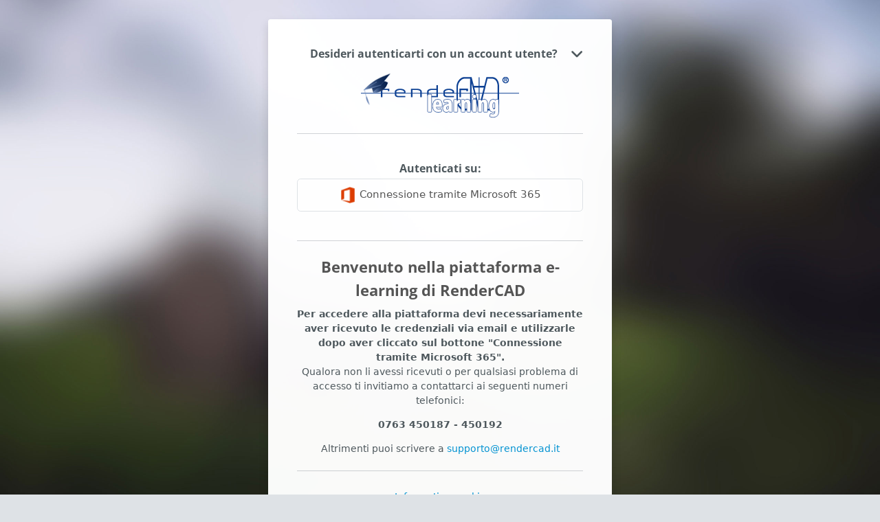

--- FILE ---
content_type: text/html; charset=utf-8
request_url: https://learning.rendercad.it/login/index.php
body_size: 22283
content:
<!DOCTYPE html>

<html  dir="ltr" lang="it" xml:lang="it">
<head>
    <title>Login al sito | RenderCAD Learning</title>
    <link rel="shortcut icon" href="https://learning.rendercad.it/pluginfile.php/1/core_admin/favicon/64x64/1768933385/favicon.png" />
    <meta http-equiv="Content-Type" content="text/html; charset=utf-8" />
<meta name="keywords" content="moodle, Login al sito | RenderCAD Learning" />
<link rel="stylesheet" type="text/css" href="https://learning.rendercad.it/theme/yui_combo.php?rollup/3.18.1/yui-moodlesimple-min.css" /><script id="firstthemesheet" type="text/css">/** Required in order to fix style inclusion problems in IE with YUI **/</script><link rel="stylesheet" type="text/css" href="https://learning.rendercad.it/theme/styles.php/lambda2/1768933385_1/all" />
<script>
//<![CDATA[
var M = {}; M.yui = {};
M.pageloadstarttime = new Date();
M.cfg = {"wwwroot":"https:\/\/learning.rendercad.it","apibase":"https:\/\/learning.rendercad.it\/r.php\/api","homeurl":{},"sesskey":"XmUgcpEoWY","sessiontimeout":"7200","sessiontimeoutwarning":1200,"themerev":"1768933385","slasharguments":1,"theme":"lambda2","iconsystemmodule":"core\/icon_system_fontawesome","jsrev":"1768933385","admin":"admin","svgicons":true,"usertimezone":"Europa\/Roma","language":"it","courseId":1,"courseContextId":2,"contextid":1,"contextInstanceId":0,"langrev":1769140682,"templaterev":"1768933385","siteId":1,"userId":0};var yui1ConfigFn = function(me) {if(/-skin|reset|fonts|grids|base/.test(me.name)){me.type='css';me.path=me.path.replace(/\.js/,'.css');me.path=me.path.replace(/\/yui2-skin/,'/assets/skins/sam/yui2-skin')}};
var yui2ConfigFn = function(me) {var parts=me.name.replace(/^moodle-/,'').split('-'),component=parts.shift(),module=parts[0],min='-min';if(/-(skin|core)$/.test(me.name)){parts.pop();me.type='css';min=''}
if(module){var filename=parts.join('-');me.path=component+'/'+module+'/'+filename+min+'.'+me.type}else{me.path=component+'/'+component+'.'+me.type}};
YUI_config = {"debug":false,"base":"https:\/\/learning.rendercad.it\/lib\/yuilib\/3.18.1\/","comboBase":"https:\/\/learning.rendercad.it\/theme\/yui_combo.php?","combine":true,"filter":null,"insertBefore":"firstthemesheet","groups":{"yui2":{"base":"https:\/\/learning.rendercad.it\/lib\/yuilib\/2in3\/2.9.0\/build\/","comboBase":"https:\/\/learning.rendercad.it\/theme\/yui_combo.php?","combine":true,"ext":false,"root":"2in3\/2.9.0\/build\/","patterns":{"yui2-":{"group":"yui2","configFn":yui1ConfigFn}}},"moodle":{"name":"moodle","base":"https:\/\/learning.rendercad.it\/theme\/yui_combo.php?m\/1768933385\/","combine":true,"comboBase":"https:\/\/learning.rendercad.it\/theme\/yui_combo.php?","ext":false,"root":"m\/1768933385\/","patterns":{"moodle-":{"group":"moodle","configFn":yui2ConfigFn}},"filter":null,"modules":{"moodle-core-actionmenu":{"requires":["base","event","node-event-simulate"]},"moodle-core-chooserdialogue":{"requires":["base","panel","moodle-core-notification"]},"moodle-core-maintenancemodetimer":{"requires":["base","node"]},"moodle-core-lockscroll":{"requires":["plugin","base-build"]},"moodle-core-notification":{"requires":["moodle-core-notification-dialogue","moodle-core-notification-alert","moodle-core-notification-confirm","moodle-core-notification-exception","moodle-core-notification-ajaxexception"]},"moodle-core-notification-dialogue":{"requires":["base","node","panel","escape","event-key","dd-plugin","moodle-core-widget-focusafterclose","moodle-core-lockscroll"]},"moodle-core-notification-alert":{"requires":["moodle-core-notification-dialogue"]},"moodle-core-notification-confirm":{"requires":["moodle-core-notification-dialogue"]},"moodle-core-notification-exception":{"requires":["moodle-core-notification-dialogue"]},"moodle-core-notification-ajaxexception":{"requires":["moodle-core-notification-dialogue"]},"moodle-core-dragdrop":{"requires":["base","node","io","dom","dd","event-key","event-focus","moodle-core-notification"]},"moodle-core-event":{"requires":["event-custom"]},"moodle-core-blocks":{"requires":["base","node","io","dom","dd","dd-scroll","moodle-core-dragdrop","moodle-core-notification"]},"moodle-core-handlebars":{"condition":{"trigger":"handlebars","when":"after"}},"moodle-core_availability-form":{"requires":["base","node","event","event-delegate","panel","moodle-core-notification-dialogue","json"]},"moodle-course-categoryexpander":{"requires":["node","event-key"]},"moodle-course-management":{"requires":["base","node","io-base","moodle-core-notification-exception","json-parse","dd-constrain","dd-proxy","dd-drop","dd-delegate","node-event-delegate"]},"moodle-course-dragdrop":{"requires":["base","node","io","dom","dd","dd-scroll","moodle-core-dragdrop","moodle-core-notification","moodle-course-coursebase","moodle-course-util"]},"moodle-course-util":{"requires":["node"],"use":["moodle-course-util-base"],"submodules":{"moodle-course-util-base":{},"moodle-course-util-section":{"requires":["node","moodle-course-util-base"]},"moodle-course-util-cm":{"requires":["node","moodle-course-util-base"]}}},"moodle-form-dateselector":{"requires":["base","node","overlay","calendar"]},"moodle-form-shortforms":{"requires":["node","base","selector-css3","moodle-core-event"]},"moodle-question-chooser":{"requires":["moodle-core-chooserdialogue"]},"moodle-question-searchform":{"requires":["base","node"]},"moodle-availability_completion-form":{"requires":["base","node","event","moodle-core_availability-form"]},"moodle-availability_date-form":{"requires":["base","node","event","io","moodle-core_availability-form"]},"moodle-availability_grade-form":{"requires":["base","node","event","moodle-core_availability-form"]},"moodle-availability_group-form":{"requires":["base","node","event","moodle-core_availability-form"]},"moodle-availability_grouping-form":{"requires":["base","node","event","moodle-core_availability-form"]},"moodle-availability_profile-form":{"requires":["base","node","event","moodle-core_availability-form"]},"moodle-mod_assign-history":{"requires":["node","transition"]},"moodle-mod_quiz-quizbase":{"requires":["base","node"]},"moodle-mod_quiz-toolboxes":{"requires":["base","node","event","event-key","io","moodle-mod_quiz-quizbase","moodle-mod_quiz-util-slot","moodle-core-notification-ajaxexception"]},"moodle-mod_quiz-questionchooser":{"requires":["moodle-core-chooserdialogue","moodle-mod_quiz-util","querystring-parse"]},"moodle-mod_quiz-modform":{"requires":["base","node","event"]},"moodle-mod_quiz-autosave":{"requires":["base","node","event","event-valuechange","node-event-delegate","io-form","datatype-date-format"]},"moodle-mod_quiz-dragdrop":{"requires":["base","node","io","dom","dd","dd-scroll","moodle-core-dragdrop","moodle-core-notification","moodle-mod_quiz-quizbase","moodle-mod_quiz-util-base","moodle-mod_quiz-util-page","moodle-mod_quiz-util-slot","moodle-course-util"]},"moodle-mod_quiz-util":{"requires":["node","moodle-core-actionmenu"],"use":["moodle-mod_quiz-util-base"],"submodules":{"moodle-mod_quiz-util-base":{},"moodle-mod_quiz-util-slot":{"requires":["node","moodle-mod_quiz-util-base"]},"moodle-mod_quiz-util-page":{"requires":["node","moodle-mod_quiz-util-base"]}}},"moodle-message_airnotifier-toolboxes":{"requires":["base","node","io"]},"moodle-report_eventlist-eventfilter":{"requires":["base","event","node","node-event-delegate","datatable","autocomplete","autocomplete-filters"]},"moodle-report_loglive-fetchlogs":{"requires":["base","event","node","io","node-event-delegate"]},"moodle-gradereport_history-userselector":{"requires":["escape","event-delegate","event-key","handlebars","io-base","json-parse","moodle-core-notification-dialogue"]},"moodle-qbank_editquestion-chooser":{"requires":["moodle-core-chooserdialogue"]},"moodle-tool_lp-dragdrop-reorder":{"requires":["moodle-core-dragdrop"]},"moodle-assignfeedback_editpdf-editor":{"requires":["base","event","node","io","graphics","json","event-move","event-resize","transition","querystring-stringify-simple","moodle-core-notification-dialog","moodle-core-notification-alert","moodle-core-notification-warning","moodle-core-notification-exception","moodle-core-notification-ajaxexception"]}}},"gallery":{"name":"gallery","base":"https:\/\/learning.rendercad.it\/lib\/yuilib\/gallery\/","combine":true,"comboBase":"https:\/\/learning.rendercad.it\/theme\/yui_combo.php?","ext":false,"root":"gallery\/1768933385\/","patterns":{"gallery-":{"group":"gallery"}}}},"modules":{"core_filepicker":{"name":"core_filepicker","fullpath":"https:\/\/learning.rendercad.it\/lib\/javascript.php\/1768933385\/repository\/filepicker.js","requires":["base","node","node-event-simulate","json","async-queue","io-base","io-upload-iframe","io-form","yui2-treeview","panel","cookie","datatable","datatable-sort","resize-plugin","dd-plugin","escape","moodle-core_filepicker","moodle-core-notification-dialogue"]},"core_comment":{"name":"core_comment","fullpath":"https:\/\/learning.rendercad.it\/lib\/javascript.php\/1768933385\/comment\/comment.js","requires":["base","io-base","node","json","yui2-animation","overlay","escape"]}},"logInclude":[],"logExclude":[],"logLevel":null};
M.yui.loader = {modules: {}};

//]]>
</script>

<meta name="robots" content="noindex" />
	
    <meta name="viewport" content="width=device-width, initial-scale=1.0">
</head>
<body  id="page-login-index" class="format-site  path-login chrome dir-ltr lang-it yui-skin-sam yui3-skin-sam learning-rendercad-it pagelayout-login course-1 context-1 notloggedin theme lambda-login m-50 hide-unpw form-centered bg-slider">
<div class="toast-wrapper mx-auto py-0 fixed-top" role="status" aria-live="polite"></div>


    <div id="login_bg_slider" uk-slideshow="animation: fade;autoplay: true; autoplay-interval: 4000" style="position: fixed; right: 0; bottom: 0; min-width: 100%; min-height: 100%;" class="uk-visible-toggle-custom" tabindex="-1"><ul class="uk-slideshow-items" style="height: 100vh;"><li><img src="//learning.rendercad.it/pluginfile.php/1/theme_lambda2/login_bg_img_1/1768933385/page_bg_blur01.jpg" alt="" uk-cover></li></ul></div>

<div id="page-wrapper">
    <div>
    <a class="visually-hidden-focusable" href="#maincontent">Vai al contenuto principale</a>
</div><script src="https://learning.rendercad.it/lib/javascript.php/1768933385/lib/polyfills/polyfill.js"></script>
<script src="https://learning.rendercad.it/theme/yui_combo.php?rollup/3.18.1/yui-moodlesimple-min.js"></script><script src="https://learning.rendercad.it/theme/jquery.php/core/jquery-3.7.1.min.js"></script>
<script src="https://learning.rendercad.it/lib/javascript.php/1768933385/lib/javascript-static.js"></script>
<script src="https://learning.rendercad.it/theme/javascript.php/lambda2/1768933385/head"></script>
<script>
//<![CDATA[
document.body.className += ' jsenabled';
//]]>
</script>


    <div id="page" class="container-fluid">
        <section id="region-main" class="col-12 h-100" aria-label="Contenuto">
        <div class="login-wrapper">
            <div class="login-container">
                <div class="loginform-toggle">
                    <h2 class="login-heading lambda-toggle">Desideri autenticarti con un account utente?</h2>
                </div>
                <div role="main"><span id="maincontent"></span><div class="loginform">
        <div id="loginlogo" class="login-logo">
            <img id="logoimage" src="https://learning.rendercad.it/pluginfile.php/1/core_admin/logo/0x200/1768933385/logo.png" class="img-fluid" alt="RenderCAD Learning"/>
            <h1 class="login-heading visually-hidden">Login su RenderCAD Learning</h1>
        </div>
        <form class="login-form" action="https://learning.rendercad.it/login/index.php" method="post" id="login">
            <input id="anchor" type="hidden" name="anchor" value="">
            <script>document.getElementById('anchor').value = location.hash;</script>
            <input type="hidden" name="logintoken" value="cS1S3AGmlRGyEo6boKzhbV4zJkBBFPZJ">
            <div class="login-form-username mb-3">
                <label for="username" class="visually-hidden">
                        Username
                </label>
                <input type="text" name="username" id="username" class="form-control form-control-lg" value="" placeholder="Username" autocomplete="username">
            </div>
            <div class="login-form-password mb-3">
                <label for="password" class="visually-hidden">Password</label>
                <input type="password" name="password" id="password" value="" class="form-control form-control-lg" placeholder="Password" autocomplete="current-password">
            </div>
            <div class="login-form-submit mb-3">
                <button class="btn btn-primary btn-lg" type="submit" id="loginbtn">Login</button>
            </div>
            <div class="login-form-forgotpassword mb-3">
                <a href="https://learning.rendercad.it/login/forgot_password.php">Hai dimenticato la password?</a>
            </div>
        </form>
        <div class="login-divider"></div>
        <div class="login-identityproviders">
            <h2 class="login-heading">Autenticati su:</h2>
                <a class="btn login-identityprovider-btn w-100" href="https://learning.rendercad.it/auth/oidc/?source=loginpage">
                        <img src="https://learning.rendercad.it/theme/image.php/lambda2/auth_oidc/1768933385/o365" alt="" width="24" height="24"/>
                    Connessione tramite Microsoft 365
                </a>
        </div>
        <div class="login-divider"></div>
        <div class="login-instructions ">
            <h2 class="login-heading">È la prima volta che accedi qui?</h2>
            <p dir="ltr" style="text-align:left;"></p><h4>Benvenuto nella piattaforma e-learning di RenderCAD</h4><p><strong>Per accedere alla piattaforma devi necessariamente aver ricevuto le credenziali via email e utilizzarle dopo aver cliccato sul bottone "Connessione tramite Microsoft 365".</strong><br />Qualora non li avessi ricevuti o per qualsiasi problema di accesso ti invitiamo a contattarci ai seguenti numeri telefonici:</p><p><strong>0763 450187 - 450192</strong></p><p>Altrimenti puoi scrivere a <a href="mailto:supporto@rendercad.it">supporto@rendercad.it</a></p>
        </div>
    <div class="login-divider"></div>
    <div class="d-flex">
        <button type="button" class="btn btn-secondary"  data-modal="alert" data-modal-title-str='["cookiesenabled", "core"]'  data-modal-content-str='["cookiesenabled_help_html", "core"]'>Informativa cookie</button>
    </div>
</div></div>
            </div>
        </div>
        </section>
    </div>
    
    <footer id="page-footer" class="footer-popover bg-white">
        <div data-region="footer-container-popover">
            <button class="btn btn-icon rounded-circle bg-secondary btn-footer-popover" data-action="footer-popover" aria-label="Visualizza piè di pagina">
                <i class="icon fa fa-question fa-fw " aria-hidden="true" ></i>
            </button>
        </div>
        <div class="footer-content-popover container" data-region="footer-content-popover">
                <div class="footer-section p-3 border-bottom">
    
    
                        <div class="footer-support-link"><a href="https://learning.rendercad.it/user/contactsitesupport.php"><i class="icon fa-regular fa-envelope fa-fw " aria-hidden="true" ></i>Contatta il supporto</a></div>
                </div>
            <div class="footer-section p-3 border-bottom">
                <div class="logininfo">
                    <div class="logininfo">Non sei collegato.</div>
                </div>
                <div class="tool_usertours-resettourcontainer">
                </div>
    
                <div class="tool_dataprivacy"><a href="https://learning.rendercad.it/admin/tool/dataprivacy/summary.php">Riepilogo della conservazione dei dati</a></div><div><a class="mobilelink" href="https://download.moodle.org/mobile?version=2025100601.03&amp;lang=it&amp;iosappid=633359593&amp;androidappid=com.moodle.moodlemobile&amp;siteurl=https%3A%2F%2Flearning.rendercad.it">Ottieni l'app mobile</a></div>
                <script>
//<![CDATA[
var require = {
    baseUrl : 'https://learning.rendercad.it/lib/requirejs.php/1768933385/',
    // We only support AMD modules with an explicit define() statement.
    enforceDefine: true,
    skipDataMain: true,
    waitSeconds : 0,

    paths: {
        jquery: 'https://learning.rendercad.it/lib/javascript.php/1768933385/lib/jquery/jquery-3.7.1.min',
        jqueryui: 'https://learning.rendercad.it/lib/javascript.php/1768933385/lib/jquery/ui-1.14.1/jquery-ui.min',
        jqueryprivate: 'https://learning.rendercad.it/lib/javascript.php/1768933385/lib/requirejs/jquery-private'
    },

    // Custom jquery config map.
    map: {
      // '*' means all modules will get 'jqueryprivate'
      // for their 'jquery' dependency.
      '*': { jquery: 'jqueryprivate' },

      // 'jquery-private' wants the real jQuery module
      // though. If this line was not here, there would
      // be an unresolvable cyclic dependency.
      jqueryprivate: { jquery: 'jquery' }
    }
};

//]]>
</script>
<script src="https://learning.rendercad.it/lib/javascript.php/1768933385/lib/requirejs/require.min.js"></script>
<script>
//<![CDATA[
M.util.js_pending("core/first");
require(['core/first'], function() {
require(['core/prefetch'])
;
M.util.js_pending('filter_mathjaxloader/loader'); require(['filter_mathjaxloader/loader'], function(amd) {amd.configure({"mathjaxurl":"https:\/\/cdn.jsdelivr.net\/npm\/mathjax@3.2.2\/es5\/tex-mml-chtml.js","mathjaxconfig":"","lang":"it"}); M.util.js_complete('filter_mathjaxloader/loader');});;
require(["media_videojs/loader"], function(loader) {
    loader.setUp('it');
});;

require(['theme_boost/footer-popover'], function(FooterPopover) {
    FooterPopover.init();
});
;

M.util.js_pending('theme_boost/loader');
require(['theme_boost/loader'], function() {
  M.util.js_complete('theme_boost/loader');
});
;

    require(['core/pending'], function(Pending) {
        const errorMessageDiv = document.getElementById('loginerrormessage');
        const infoMessageDiv = document.getElementById('logininfomessage');
        const errorMessage = errorMessageDiv?.textContent.trim();
        const infoMessage = infoMessageDiv?.textContent.trim();
        if (errorMessage || infoMessage) {
            const pendingJS = new Pending('login-move-focus');
            const usernameField = document.getElementById('username');
            setTimeout(function() {
                // Focus on the username field on error.
                if (errorMessage && usernameField) {
                    usernameField.focus();
                }
                // Append a non-breaking space to the error/status message so screen readers will announce them after page load.
                if (errorMessage) {
                    errorMessageDiv.innerHTML += "&nbsp;";
                }
                if (infoMessage) {
                    infoMessageDiv.innerHTML += "&nbsp;";
                }
                pendingJS.resolve();
            }, 500);
        }
    });
        require(['core/togglesensitive'], function(ToggleSensitive) {
            ToggleSensitive.init("password", 1);
        });
    require(['core_form/submit'], function(Submit) {
        Submit.init("loginbtn");
    });
;
M.util.js_pending('core/notification'); require(['core/notification'], function(amd) {amd.init(1, []); M.util.js_complete('core/notification');});;
M.util.js_pending('core/log'); require(['core/log'], function(amd) {amd.setConfig({"level":"warn"}); M.util.js_complete('core/log');});;
M.util.js_pending('core/page_global'); require(['core/page_global'], function(amd) {amd.init(); M.util.js_complete('core/page_global');});;
M.util.js_pending('core/utility'); require(['core/utility'], function(amd) {M.util.js_complete('core/utility');});;
M.util.js_pending('core/storage_validation'); require(['core/storage_validation'], function(amd) {amd.init(null); M.util.js_complete('core/storage_validation');});
    M.util.js_complete("core/first");
});
//]]>
</script>
<script src="https://learning.rendercad.it/theme/javascript.php/lambda2/1768933385/footer"></script>
<script>
//<![CDATA[
M.str = {"moodle":{"lastmodified":"Ultime modifiche","name":"Nome","error":"Errore","info":"Informazioni","yes":"S\u00ec","no":"No","cancel":"Annulla","confirm":"Conferma","areyousure":"Sei sicuro?","closebuttontitle":"Chiudi","unknownerror":"Errore sconosciuto","file":"File","url":"URL","collapseall":"Minimizza tutto","expandall":"Espandi tutto"},"repository":{"type":"Tipo","size":"Dimensione","invalidjson":"Stringa JSON non valida","nofilesattached":"Non sono presenti file allegati","filepicker":"File picker","logout":"Logout","nofilesavailable":"Non sono presenti file","norepositoriesavailable":"Spiacente, nessuno dei repostory disponibili pu\u00f2 restituire file nel formato richiesto.","fileexistsdialogheader":"Il file esiste gi\u00e0","fileexistsdialog_editor":"Un file con lo stesso nome \u00e8 gi\u00e0 stato allegato al testo che stai modificando.","fileexistsdialog_filemanager":"Un file con lo stesso nome \u00e8 gi\u00e0 stato allegato","renameto":"Rinomina in \"{$a}\"","referencesexist":"Sono presenti {$a} link a questo file","select":"Scegli"},"admin":{"confirmdeletecomments":"Sei sicuro di eliminare i commenti selezionanti?","confirmation":"Conferma"},"debug":{"debuginfo":"Informazioni di debug","line":"Linea","stacktrace":"Stack trace"},"langconfig":{"labelsep":":\u00a0"}};
//]]>
</script>
<script>
//<![CDATA[
(function() {M.util.help_popups.setup(Y);
 M.util.js_pending('random6979a2657f1232'); Y.on('domready', function() { M.util.js_complete("init");  M.util.js_complete('random6979a2657f1232'); });
})();
//]]>
</script>

            </div>
            <div class="footer-section p-3">
                <div>Powered by <a href="https://moodle.com">Moodle</a></div>
            </div>
        </div>
    
        <div class="footer-content-debugging footer-dark bg-dark text-light">
            <div class="container-fluid footer-dark-inner">
                
            </div>
        </div>
    </footer>
</div>

</body></html>